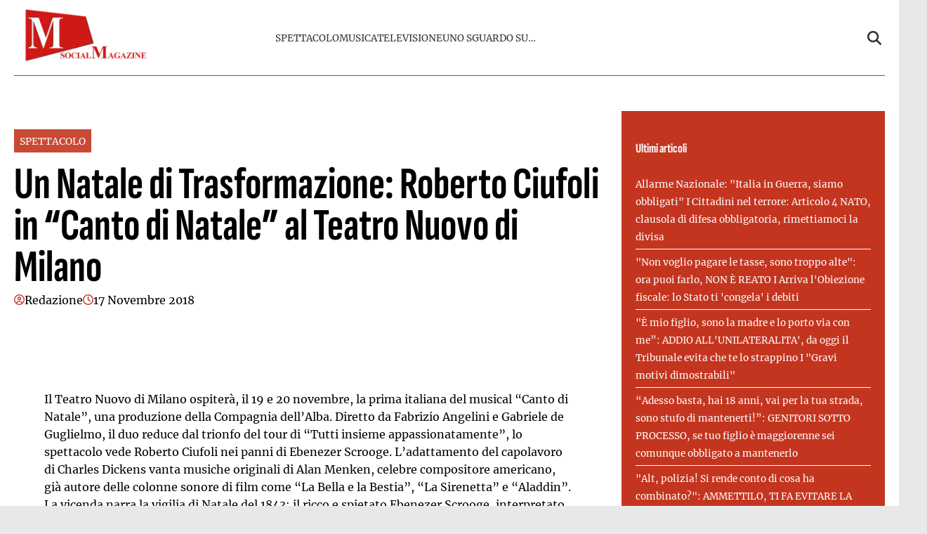

--- FILE ---
content_type: text/html; charset=UTF-8
request_url: https://emmepress.com/2018/11/17/a-christmas-carol-con-roberto-ciufoli-al-teatro-nuovo-di-milano-il-19-e-20-novembre/
body_size: 20764
content:
    <!doctype html>
<html lang="it-IT">

    <head><meta charset="UTF-8"><script>if(navigator.userAgent.match(/MSIE|Internet Explorer/i)||navigator.userAgent.match(/Trident\/7\..*?rv:11/i)){var href=document.location.href;if(!href.match(/[?&]nowprocket/)){if(href.indexOf("?")==-1){if(href.indexOf("#")==-1){document.location.href=href+"?nowprocket=1"}else{document.location.href=href.replace("#","?nowprocket=1#")}}else{if(href.indexOf("#")==-1){document.location.href=href+"&nowprocket=1"}else{document.location.href=href.replace("#","&nowprocket=1#")}}}}</script><script>(()=>{class RocketLazyLoadScripts{constructor(){this.v="2.0.3",this.userEvents=["keydown","keyup","mousedown","mouseup","mousemove","mouseover","mouseenter","mouseout","mouseleave","touchmove","touchstart","touchend","touchcancel","wheel","click","dblclick","input","visibilitychange"],this.attributeEvents=["onblur","onclick","oncontextmenu","ondblclick","onfocus","onmousedown","onmouseenter","onmouseleave","onmousemove","onmouseout","onmouseover","onmouseup","onmousewheel","onscroll","onsubmit"]}async t(){this.i(),this.o(),/iP(ad|hone)/.test(navigator.userAgent)&&this.h(),this.u(),this.l(this),this.m(),this.k(this),this.p(this),this._(),await Promise.all([this.R(),this.L()]),this.lastBreath=Date.now(),this.S(this),this.P(),this.D(),this.O(),this.M(),await this.C(this.delayedScripts.normal),await this.C(this.delayedScripts.defer),await this.C(this.delayedScripts.async),this.F("domReady"),await this.T(),await this.j(),await this.I(),this.F("windowLoad"),await this.A(),window.dispatchEvent(new Event("rocket-allScriptsLoaded")),this.everythingLoaded=!0,this.lastTouchEnd&&await new Promise((t=>setTimeout(t,500-Date.now()+this.lastTouchEnd))),this.H(),this.F("all"),this.U(),this.W()}i(){this.CSPIssue=sessionStorage.getItem("rocketCSPIssue"),document.addEventListener("securitypolicyviolation",(t=>{this.CSPIssue||"script-src-elem"!==t.violatedDirective||"data"!==t.blockedURI||(this.CSPIssue=!0,sessionStorage.setItem("rocketCSPIssue",!0))}),{isRocket:!0})}o(){window.addEventListener("pageshow",(t=>{this.persisted=t.persisted,this.realWindowLoadedFired=!0}),{isRocket:!0}),window.addEventListener("pagehide",(()=>{this.onFirstUserAction=null}),{isRocket:!0})}h(){let t;function e(e){t=e}window.addEventListener("touchstart",e,{isRocket:!0}),window.addEventListener("touchend",(function i(o){Math.abs(o.changedTouches[0].pageX-t.changedTouches[0].pageX)<10&&Math.abs(o.changedTouches[0].pageY-t.changedTouches[0].pageY)<10&&o.timeStamp-t.timeStamp<200&&(o.target.dispatchEvent(new PointerEvent("click",{target:o.target,bubbles:!0,cancelable:!0,detail:1})),event.preventDefault(),window.removeEventListener("touchstart",e,{isRocket:!0}),window.removeEventListener("touchend",i,{isRocket:!0}))}),{isRocket:!0})}q(t){this.userActionTriggered||("mousemove"!==t.type||this.firstMousemoveIgnored?"keyup"===t.type||"mouseover"===t.type||"mouseout"===t.type||(this.userActionTriggered=!0,this.onFirstUserAction&&this.onFirstUserAction()):this.firstMousemoveIgnored=!0),"click"===t.type&&t.preventDefault(),this.savedUserEvents.length>0&&(t.stopPropagation(),t.stopImmediatePropagation()),"touchstart"===this.lastEvent&&"touchend"===t.type&&(this.lastTouchEnd=Date.now()),"click"===t.type&&(this.lastTouchEnd=0),this.lastEvent=t.type,this.savedUserEvents.push(t)}u(){this.savedUserEvents=[],this.userEventHandler=this.q.bind(this),this.userEvents.forEach((t=>window.addEventListener(t,this.userEventHandler,{passive:!1,isRocket:!0})))}U(){this.userEvents.forEach((t=>window.removeEventListener(t,this.userEventHandler,{passive:!1,isRocket:!0}))),this.savedUserEvents.forEach((t=>{t.target.dispatchEvent(new window[t.constructor.name](t.type,t))}))}m(){this.eventsMutationObserver=new MutationObserver((t=>{const e="return false";for(const i of t){if("attributes"===i.type){const t=i.target.getAttribute(i.attributeName);t&&t!==e&&(i.target.setAttribute("data-rocket-"+i.attributeName,t),i.target["rocket"+i.attributeName]=new Function("event",t),i.target.setAttribute(i.attributeName,e))}"childList"===i.type&&i.addedNodes.forEach((t=>{if(t.nodeType===Node.ELEMENT_NODE)for(const i of t.attributes)this.attributeEvents.includes(i.name)&&i.value&&""!==i.value&&(t.setAttribute("data-rocket-"+i.name,i.value),t["rocket"+i.name]=new Function("event",i.value),t.setAttribute(i.name,e))}))}})),this.eventsMutationObserver.observe(document,{subtree:!0,childList:!0,attributeFilter:this.attributeEvents})}H(){this.eventsMutationObserver.disconnect(),this.attributeEvents.forEach((t=>{document.querySelectorAll("[data-rocket-"+t+"]").forEach((e=>{e.setAttribute(t,e.getAttribute("data-rocket-"+t)),e.removeAttribute("data-rocket-"+t)}))}))}k(t){Object.defineProperty(HTMLElement.prototype,"onclick",{get(){return this.rocketonclick||null},set(e){this.rocketonclick=e,this.setAttribute(t.everythingLoaded?"onclick":"data-rocket-onclick","this.rocketonclick(event)")}})}S(t){function e(e,i){let o=e[i];e[i]=null,Object.defineProperty(e,i,{get:()=>o,set(s){t.everythingLoaded?o=s:e["rocket"+i]=o=s}})}e(document,"onreadystatechange"),e(window,"onload"),e(window,"onpageshow");try{Object.defineProperty(document,"readyState",{get:()=>t.rocketReadyState,set(e){t.rocketReadyState=e},configurable:!0}),document.readyState="loading"}catch(t){console.log("WPRocket DJE readyState conflict, bypassing")}}l(t){this.originalAddEventListener=EventTarget.prototype.addEventListener,this.originalRemoveEventListener=EventTarget.prototype.removeEventListener,this.savedEventListeners=[],EventTarget.prototype.addEventListener=function(e,i,o){o&&o.isRocket||!t.B(e,this)&&!t.userEvents.includes(e)||t.B(e,this)&&!t.userActionTriggered||e.startsWith("rocket-")||t.everythingLoaded?t.originalAddEventListener.call(this,e,i,o):t.savedEventListeners.push({target:this,remove:!1,type:e,func:i,options:o})},EventTarget.prototype.removeEventListener=function(e,i,o){o&&o.isRocket||!t.B(e,this)&&!t.userEvents.includes(e)||t.B(e,this)&&!t.userActionTriggered||e.startsWith("rocket-")||t.everythingLoaded?t.originalRemoveEventListener.call(this,e,i,o):t.savedEventListeners.push({target:this,remove:!0,type:e,func:i,options:o})}}F(t){"all"===t&&(EventTarget.prototype.addEventListener=this.originalAddEventListener,EventTarget.prototype.removeEventListener=this.originalRemoveEventListener),this.savedEventListeners=this.savedEventListeners.filter((e=>{let i=e.type,o=e.target||window;return"domReady"===t&&"DOMContentLoaded"!==i&&"readystatechange"!==i||("windowLoad"===t&&"load"!==i&&"readystatechange"!==i&&"pageshow"!==i||(this.B(i,o)&&(i="rocket-"+i),e.remove?o.removeEventListener(i,e.func,e.options):o.addEventListener(i,e.func,e.options),!1))}))}p(t){let e;function i(e){return t.everythingLoaded?e:e.split(" ").map((t=>"load"===t||t.startsWith("load.")?"rocket-jquery-load":t)).join(" ")}function o(o){function s(e){const s=o.fn[e];o.fn[e]=o.fn.init.prototype[e]=function(){return this[0]===window&&t.userActionTriggered&&("string"==typeof arguments[0]||arguments[0]instanceof String?arguments[0]=i(arguments[0]):"object"==typeof arguments[0]&&Object.keys(arguments[0]).forEach((t=>{const e=arguments[0][t];delete arguments[0][t],arguments[0][i(t)]=e}))),s.apply(this,arguments),this}}if(o&&o.fn&&!t.allJQueries.includes(o)){const e={DOMContentLoaded:[],"rocket-DOMContentLoaded":[]};for(const t in e)document.addEventListener(t,(()=>{e[t].forEach((t=>t()))}),{isRocket:!0});o.fn.ready=o.fn.init.prototype.ready=function(i){function s(){parseInt(o.fn.jquery)>2?setTimeout((()=>i.bind(document)(o))):i.bind(document)(o)}return t.realDomReadyFired?!t.userActionTriggered||t.fauxDomReadyFired?s():e["rocket-DOMContentLoaded"].push(s):e.DOMContentLoaded.push(s),o([])},s("on"),s("one"),s("off"),t.allJQueries.push(o)}e=o}t.allJQueries=[],o(window.jQuery),Object.defineProperty(window,"jQuery",{get:()=>e,set(t){o(t)}})}P(){const t=new Map;document.write=document.writeln=function(e){const i=document.currentScript,o=document.createRange(),s=i.parentElement;let n=t.get(i);void 0===n&&(n=i.nextSibling,t.set(i,n));const c=document.createDocumentFragment();o.setStart(c,0),c.appendChild(o.createContextualFragment(e)),s.insertBefore(c,n)}}async R(){return new Promise((t=>{this.userActionTriggered?t():this.onFirstUserAction=t}))}async L(){return new Promise((t=>{document.addEventListener("DOMContentLoaded",(()=>{this.realDomReadyFired=!0,t()}),{isRocket:!0})}))}async I(){return this.realWindowLoadedFired?Promise.resolve():new Promise((t=>{window.addEventListener("load",t,{isRocket:!0})}))}M(){this.pendingScripts=[];this.scriptsMutationObserver=new MutationObserver((t=>{for(const e of t)e.addedNodes.forEach((t=>{"SCRIPT"!==t.tagName||t.noModule||t.isWPRocket||this.pendingScripts.push({script:t,promise:new Promise((e=>{const i=()=>{const i=this.pendingScripts.findIndex((e=>e.script===t));i>=0&&this.pendingScripts.splice(i,1),e()};t.addEventListener("load",i,{isRocket:!0}),t.addEventListener("error",i,{isRocket:!0}),setTimeout(i,1e3)}))})}))})),this.scriptsMutationObserver.observe(document,{childList:!0,subtree:!0})}async j(){await this.J(),this.pendingScripts.length?(await this.pendingScripts[0].promise,await this.j()):this.scriptsMutationObserver.disconnect()}D(){this.delayedScripts={normal:[],async:[],defer:[]},document.querySelectorAll("script[type$=rocketlazyloadscript]").forEach((t=>{t.hasAttribute("data-rocket-src")?t.hasAttribute("async")&&!1!==t.async?this.delayedScripts.async.push(t):t.hasAttribute("defer")&&!1!==t.defer||"module"===t.getAttribute("data-rocket-type")?this.delayedScripts.defer.push(t):this.delayedScripts.normal.push(t):this.delayedScripts.normal.push(t)}))}async _(){await this.L();let t=[];document.querySelectorAll("script[type$=rocketlazyloadscript][data-rocket-src]").forEach((e=>{let i=e.getAttribute("data-rocket-src");if(i&&!i.startsWith("data:")){i.startsWith("//")&&(i=location.protocol+i);try{const o=new URL(i).origin;o!==location.origin&&t.push({src:o,crossOrigin:e.crossOrigin||"module"===e.getAttribute("data-rocket-type")})}catch(t){}}})),t=[...new Map(t.map((t=>[JSON.stringify(t),t]))).values()],this.N(t,"preconnect")}async $(t){if(await this.G(),!0!==t.noModule||!("noModule"in HTMLScriptElement.prototype))return new Promise((e=>{let i;function o(){(i||t).setAttribute("data-rocket-status","executed"),e()}try{if(navigator.userAgent.includes("Firefox/")||""===navigator.vendor||this.CSPIssue)i=document.createElement("script"),[...t.attributes].forEach((t=>{let e=t.nodeName;"type"!==e&&("data-rocket-type"===e&&(e="type"),"data-rocket-src"===e&&(e="src"),i.setAttribute(e,t.nodeValue))})),t.text&&(i.text=t.text),t.nonce&&(i.nonce=t.nonce),i.hasAttribute("src")?(i.addEventListener("load",o,{isRocket:!0}),i.addEventListener("error",(()=>{i.setAttribute("data-rocket-status","failed-network"),e()}),{isRocket:!0}),setTimeout((()=>{i.isConnected||e()}),1)):(i.text=t.text,o()),i.isWPRocket=!0,t.parentNode.replaceChild(i,t);else{const i=t.getAttribute("data-rocket-type"),s=t.getAttribute("data-rocket-src");i?(t.type=i,t.removeAttribute("data-rocket-type")):t.removeAttribute("type"),t.addEventListener("load",o,{isRocket:!0}),t.addEventListener("error",(i=>{this.CSPIssue&&i.target.src.startsWith("data:")?(console.log("WPRocket: CSP fallback activated"),t.removeAttribute("src"),this.$(t).then(e)):(t.setAttribute("data-rocket-status","failed-network"),e())}),{isRocket:!0}),s?(t.fetchPriority="high",t.removeAttribute("data-rocket-src"),t.src=s):t.src="data:text/javascript;base64,"+window.btoa(unescape(encodeURIComponent(t.text)))}}catch(i){t.setAttribute("data-rocket-status","failed-transform"),e()}}));t.setAttribute("data-rocket-status","skipped")}async C(t){const e=t.shift();return e?(e.isConnected&&await this.$(e),this.C(t)):Promise.resolve()}O(){this.N([...this.delayedScripts.normal,...this.delayedScripts.defer,...this.delayedScripts.async],"preload")}N(t,e){this.trash=this.trash||[];let i=!0;var o=document.createDocumentFragment();t.forEach((t=>{const s=t.getAttribute&&t.getAttribute("data-rocket-src")||t.src;if(s&&!s.startsWith("data:")){const n=document.createElement("link");n.href=s,n.rel=e,"preconnect"!==e&&(n.as="script",n.fetchPriority=i?"high":"low"),t.getAttribute&&"module"===t.getAttribute("data-rocket-type")&&(n.crossOrigin=!0),t.crossOrigin&&(n.crossOrigin=t.crossOrigin),t.integrity&&(n.integrity=t.integrity),t.nonce&&(n.nonce=t.nonce),o.appendChild(n),this.trash.push(n),i=!1}})),document.head.appendChild(o)}W(){this.trash.forEach((t=>t.remove()))}async T(){try{document.readyState="interactive"}catch(t){}this.fauxDomReadyFired=!0;try{await this.G(),document.dispatchEvent(new Event("rocket-readystatechange")),await this.G(),document.rocketonreadystatechange&&document.rocketonreadystatechange(),await this.G(),document.dispatchEvent(new Event("rocket-DOMContentLoaded")),await this.G(),window.dispatchEvent(new Event("rocket-DOMContentLoaded"))}catch(t){console.error(t)}}async A(){try{document.readyState="complete"}catch(t){}try{await this.G(),document.dispatchEvent(new Event("rocket-readystatechange")),await this.G(),document.rocketonreadystatechange&&document.rocketonreadystatechange(),await this.G(),window.dispatchEvent(new Event("rocket-load")),await this.G(),window.rocketonload&&window.rocketonload(),await this.G(),this.allJQueries.forEach((t=>t(window).trigger("rocket-jquery-load"))),await this.G();const t=new Event("rocket-pageshow");t.persisted=this.persisted,window.dispatchEvent(t),await this.G(),window.rocketonpageshow&&window.rocketonpageshow({persisted:this.persisted})}catch(t){console.error(t)}}async G(){Date.now()-this.lastBreath>45&&(await this.J(),this.lastBreath=Date.now())}async J(){return document.hidden?new Promise((t=>setTimeout(t))):new Promise((t=>requestAnimationFrame(t)))}B(t,e){return e===document&&"readystatechange"===t||(e===document&&"DOMContentLoaded"===t||(e===window&&"DOMContentLoaded"===t||(e===window&&"load"===t||e===window&&"pageshow"===t)))}static run(){(new RocketLazyLoadScripts).t()}}RocketLazyLoadScripts.run()})();</script>
        
        <meta name="viewport" content="width=device-width, initial-scale=1">

        <meta name="google-site-verification" content="sajaWuVat4kDKbFpU6_tVdTEA_jBrrVQ5hYmISiH6bw" /><meta name="google-adsense-account" content="ca-pub-2121737085751619" />
        <link rel="profile" href="http://gmpg.org/xfn/11">

                <link rel="preconnect" href="https://www.googletagmanager.com" crossorigin>
        
        <link rel="preconnect" href="https://pagead2.googlesyndication.com" crossorigin>
        <link rel="dns-prefetch" href="https://europe-west6-realtime-magellano.cloudfunctions.net">

        <link rel="preload" href="https://emmepress.com/wp-content/themes/victoria/assets/fonts/SofiaSansExtraCondensed-Bold.ttf" as="font" type="font/ttf" crossorigin><link rel="preload" href="https://emmepress.com/wp-content/themes/victoria/assets/fonts/Merriweather-Regular.ttf" as="font" type="font/ttf" crossorigin>
                                <link rel="preload" href="https://emmepress.com/wp-content/uploads/2025/08/a-christmas-carol-con-roberto-ciufoli-al-teatro-nuovo-di-milano-il-19-e-20-novembre-768x514.jpg" as="image"
                  imagesrcset="https://emmepress.com/wp-content/uploads/2025/08/a-christmas-carol-con-roberto-ciufoli-al-teatro-nuovo-di-milano-il-19-e-20-novembre-1024x685.jpg 1024w, https://emmepress.com/wp-content/uploads/2025/08/a-christmas-carol-con-roberto-ciufoli-al-teatro-nuovo-di-milano-il-19-e-20-novembre-300x201.jpg 300w, https://emmepress.com/wp-content/uploads/2025/08/a-christmas-carol-con-roberto-ciufoli-al-teatro-nuovo-di-milano-il-19-e-20-novembre-768x514.jpg 768w, https://emmepress.com/wp-content/uploads/2025/08/a-christmas-carol-con-roberto-ciufoli-al-teatro-nuovo-di-milano-il-19-e-20-novembre.jpg 1200w"
                  imagesizes="(max-width: 768px) 300px, 728px"
                  fetchpriority="high">
                            
        <style>
                        @font-face {
                font-family: 'Sofia Sans';
                src: url('https://emmepress.com/wp-content/themes/victoria/assets/fonts/SofiaSansExtraCondensed-Bold.ttf') format('truetype');
                font-weight: normal;
                font-style: normal;
                font-display: swap;
            }
                        @font-face {
                font-family: 'Merriweather';
                src: url('https://emmepress.com/wp-content/themes/victoria/assets/fonts/Merriweather-Regular.ttf') format('truetype');
                font-weight: normal;
                font-style: normal;
                font-display: swap;
            }
                        @media (min-width: 768px) {
                .single header.entry-header h1.entry-title {
                    font-size: 4rem;
                    line-height: .925;
                }

                body.home .sec-stile-1 .section-block-middle .sec-1-middle .post-item:first-child h2 {
                    font-size: 4rem;
                    line-height: .925 !important;
                }

                body.home .sec-stile-1 .section-block-left .sec-1-left .post-item:first-child h2,
                body.home .sec-stile-2 .section-left .post-item:first-child h2 {
                    font-size: 2.5rem;
                    line-height: .925 !important;
                }

                body.home .section .post-item h2 {
                    font-size: 1.45rem;
                    line-height: .925 !important;
                }

                body.home .sec-stile-1 .section-block-middle .sec-1-middle .post-item h2 {
                    font-size: 2.5rem;
                    line-height: 1.05 !important;
                }
            }
            
            :root {
                            --primary-color: #c4351f;
                            --secondary-color: #ffffff;
                            --header-bg-color: #ffffff;
                            --header-text-color: #333333;
                            --footer-bg-color: #ffffff;
                            --footer-text-color: #000000;
                            --title-font: 'Sofia Sans';
                            --body-font: 'Merriweather';
                        }

            .vic-post-thumbnail-wrapper {
                aspect-ratio: 3/2;
                max-width: 1024px;
                margin: 0 auto;
            }

            .vic-post-thumbnail-wrapper picture,
            .vic-post-thumbnail-wrapper img {
                width: 100%;
                height: auto;
                display: block;
            }

            @media (max-width: 768px) {
                .vic-post-thumbnail-wrapper {
                    max-width: 100%;
                }
            }
        </style>

        
        <meta name='robots' content='index, follow, max-image-preview:large, max-snippet:-1, max-video-preview:-1' />
	<style>img:is([sizes="auto" i], [sizes^="auto," i]) { contain-intrinsic-size: 3000px 1500px }</style>
	<style id="critical-css">html{font-family:inherit}
body{margin:0;background-color:#e8e8e8;line-height:1.6;padding-top:0!important;}
h1,h2,h3,h4,h5,h6{font-family:var(--title-font),serif;font-weight:400;color:#000}
a{text-decoration:none}
body .container{width:100%;max-width:unset}
body .row{margin-left:0;margin-right:0}
body #page{margin:auto;background-color:white}

.screen-reader-text,.skip-link,.assistive-text,.sr-only,.visually-hidden,.menu-toggle,.menu-label,.nav-label{position:absolute!important;width:1px!important;height:1px!important;padding:0!important;margin:-1px!important;overflow:hidden!important;clip:rect(0,0,0,0)!important;white-space:nowrap!important;border:0!important}
.skip-link:focus{clip:auto!important;height:auto!important;width:auto!important;display:block;font-size:1em;font-weight:700;line-height:normal;padding:15px 23px 14px;z-index:100000;position:absolute;top:0;left:0;background:#f1f1f1;color:#21759b;text-decoration:none}

nav .menu-name,nav .nav-title,.navigation-title,.menu-description{display:none!important}

.tts-button,.text-to-speech,.speech-controls,.tts-controls,[class*="text-speech"],[class*="tts-"]{display:none!important}

.site-branding img{max-height:50px;width:auto;padding-left:10px}
header#masthead{margin-bottom:0}
.masthead-banner{padding:0;min-height:80px;display:flex;flex-direction:row;align-items:center}
.masthead-banner .row{display:flex;width:100%;justify-content:space-between}
.main-navigation{background-color:transparent;width:100%;display:flex;align-items:center}
.main-navigation .toggle-menu{display:none}
.vic-search-form{visibility:hidden;opacity:0}
@media(max-width:991px){.main-navigation .toggle-menu{display:block}.main-navigation .menu ul{display:none}}

#content{display:block;min-height:100vh;contain-intrinsic-size:auto 2000px}
.content-area{width:100%}
.entry-header{contain:layout}

.vic-post-thumbnail-wrapper{max-width:1024px;margin:0 auto;background:#f0f0f0;contain:layout size}
.vic-post-thumbnail-wrapper img{width:100%;height:auto;display:block;contain:size}

.section{display:block;margin:0 auto}

@media only screen and (max-width: 1023px) {
.single .entry-content{padding-top:0!important;}
.header-layout-1 .masthead-banner .row{display:flex;flex-direction:row;justify-content:space-between;}
}
</style>

	<!-- This site is optimized with the Yoast SEO plugin v25.6 - https://yoast.com/wordpress/plugins/seo/ -->
	<title>Un Natale di Trasformazione: Roberto Ciufoli in &quot;Canto di Natale&quot; al Teatro Nuovo di Milano - M SOCIAL MAGAZINE</title>
	<link rel="canonical" href="https://emmepress.com/2018/11/17/a-christmas-carol-con-roberto-ciufoli-al-teatro-nuovo-di-milano-il-19-e-20-novembre/" />
	<meta property="og:locale" content="it_IT" />
	<meta property="og:type" content="article" />
	<meta property="og:title" content="Un Natale di Trasformazione: Roberto Ciufoli in &quot;Canto di Natale&quot; al Teatro Nuovo di Milano - M SOCIAL MAGAZINE" />
	<meta property="og:description" content="Il Teatro Nuovo di Milano ospiterà, il 19 e 20 novembre, la prima italiana del musical &#8220;Canto di Natale&#8221;, una produzione della Compagnia dell&#8217;Alba. Diretto da Fabrizio Angelini e Gabriele de Guglielmo, il duo reduce dal trionfo del tour di &#8220;Tutti insieme appassionatamente&#8221;, lo spettacolo vede Roberto Ciufoli nei panni di Ebenezer Scrooge. L&#8217;adattamento del [&hellip;]" />
	<meta property="og:url" content="https://emmepress.com/2018/11/17/a-christmas-carol-con-roberto-ciufoli-al-teatro-nuovo-di-milano-il-19-e-20-novembre/" />
	<meta property="og:site_name" content="M SOCIAL MAGAZINE" />
	<meta property="article:published_time" content="2018-11-16T23:00:00+00:00" />
	<meta property="article:modified_time" content="2025-08-12T08:43:09+00:00" />
	<meta property="og:image" content="https://emmepress.com/wp-content/uploads/2025/08/a-christmas-carol-con-roberto-ciufoli-al-teatro-nuovo-di-milano-il-19-e-20-novembre.jpg" />
	<meta property="og:image:width" content="1200" />
	<meta property="og:image:height" content="803" />
	<meta property="og:image:type" content="image/jpeg" />
	<meta name="author" content="Redazione" />
	<meta name="twitter:card" content="summary_large_image" />
	<meta name="twitter:label1" content="Scritto da" />
	<meta name="twitter:data1" content="Redazione" />
	<meta name="twitter:label2" content="Tempo di lettura stimato" />
	<meta name="twitter:data2" content="1 minuto" />
	<script type="application/ld+json" class="yoast-schema-graph">{"@context":"https://schema.org","@graph":[{"@type":"Article","@id":"https://emmepress.com/2018/11/17/a-christmas-carol-con-roberto-ciufoli-al-teatro-nuovo-di-milano-il-19-e-20-novembre/#article","isPartOf":{"@id":"https://emmepress.com/2018/11/17/a-christmas-carol-con-roberto-ciufoli-al-teatro-nuovo-di-milano-il-19-e-20-novembre/"},"author":{"name":"Redazione","@id":"https://emmepress.com/#/schema/person/5094a4c5fd7854078e05088f425a3e65"},"headline":"Un Natale di Trasformazione: Roberto Ciufoli in &#8220;Canto di Natale&#8221; al Teatro Nuovo di Milano","datePublished":"2018-11-16T23:00:00+00:00","dateModified":"2025-08-12T08:43:09+00:00","mainEntityOfPage":{"@id":"https://emmepress.com/2018/11/17/a-christmas-carol-con-roberto-ciufoli-al-teatro-nuovo-di-milano-il-19-e-20-novembre/"},"wordCount":251,"publisher":{"@id":"https://emmepress.com/#organization"},"image":{"@id":"https://emmepress.com/2018/11/17/a-christmas-carol-con-roberto-ciufoli-al-teatro-nuovo-di-milano-il-19-e-20-novembre/#primaryimage"},"thumbnailUrl":"https://emmepress.com/wp-content/uploads/2025/08/a-christmas-carol-con-roberto-ciufoli-al-teatro-nuovo-di-milano-il-19-e-20-novembre.jpg","articleSection":["SPETTACOLO"],"inLanguage":"it-IT"},{"@type":"WebPage","@id":"https://emmepress.com/2018/11/17/a-christmas-carol-con-roberto-ciufoli-al-teatro-nuovo-di-milano-il-19-e-20-novembre/","url":"https://emmepress.com/2018/11/17/a-christmas-carol-con-roberto-ciufoli-al-teatro-nuovo-di-milano-il-19-e-20-novembre/","name":"Un Natale di Trasformazione: Roberto Ciufoli in \"Canto di Natale\" al Teatro Nuovo di Milano - M SOCIAL MAGAZINE","isPartOf":{"@id":"https://emmepress.com/#website"},"primaryImageOfPage":{"@id":"https://emmepress.com/2018/11/17/a-christmas-carol-con-roberto-ciufoli-al-teatro-nuovo-di-milano-il-19-e-20-novembre/#primaryimage"},"image":{"@id":"https://emmepress.com/2018/11/17/a-christmas-carol-con-roberto-ciufoli-al-teatro-nuovo-di-milano-il-19-e-20-novembre/#primaryimage"},"thumbnailUrl":"https://emmepress.com/wp-content/uploads/2025/08/a-christmas-carol-con-roberto-ciufoli-al-teatro-nuovo-di-milano-il-19-e-20-novembre.jpg","datePublished":"2018-11-16T23:00:00+00:00","dateModified":"2025-08-12T08:43:09+00:00","breadcrumb":{"@id":"https://emmepress.com/2018/11/17/a-christmas-carol-con-roberto-ciufoli-al-teatro-nuovo-di-milano-il-19-e-20-novembre/#breadcrumb"},"inLanguage":"it-IT","potentialAction":[{"@type":"ReadAction","target":["https://emmepress.com/2018/11/17/a-christmas-carol-con-roberto-ciufoli-al-teatro-nuovo-di-milano-il-19-e-20-novembre/"]}]},{"@type":"ImageObject","inLanguage":"it-IT","@id":"https://emmepress.com/2018/11/17/a-christmas-carol-con-roberto-ciufoli-al-teatro-nuovo-di-milano-il-19-e-20-novembre/#primaryimage","url":"https://emmepress.com/wp-content/uploads/2025/08/a-christmas-carol-con-roberto-ciufoli-al-teatro-nuovo-di-milano-il-19-e-20-novembre.jpg","contentUrl":"https://emmepress.com/wp-content/uploads/2025/08/a-christmas-carol-con-roberto-ciufoli-al-teatro-nuovo-di-milano-il-19-e-20-novembre.jpg","width":1200,"height":803},{"@type":"BreadcrumbList","@id":"https://emmepress.com/2018/11/17/a-christmas-carol-con-roberto-ciufoli-al-teatro-nuovo-di-milano-il-19-e-20-novembre/#breadcrumb","itemListElement":[{"@type":"ListItem","position":1,"name":"Home","item":"https://emmepress.com/"},{"@type":"ListItem","position":2,"name":"Un Natale di Trasformazione: Roberto Ciufoli in &#8220;Canto di Natale&#8221; al Teatro Nuovo di Milano"}]},{"@type":"WebSite","@id":"https://emmepress.com/#website","url":"https://emmepress.com/","name":"M SOCIAL MAGAZINE","description":"Il sito Ufficiale di M SOCIAL MAGAZINE - Musica, Spettacolo, TV, Social e Attualità","publisher":{"@id":"https://emmepress.com/#organization"},"potentialAction":[{"@type":"SearchAction","target":{"@type":"EntryPoint","urlTemplate":"https://emmepress.com/?s={search_term_string}"},"query-input":{"@type":"PropertyValueSpecification","valueRequired":true,"valueName":"search_term_string"}}],"inLanguage":"it-IT"},{"@type":"Organization","@id":"https://emmepress.com/#organization","name":"M SOCIAL MAGAZINE","url":"https://emmepress.com/","logo":{"@type":"ImageObject","inLanguage":"it-IT","@id":"https://emmepress.com/#/schema/logo/image/","url":"https://emmepress.com/wp-content/uploads/2025/08/emmepress.png","contentUrl":"https://emmepress.com/wp-content/uploads/2025/08/emmepress.png","width":200,"height":87,"caption":"M SOCIAL MAGAZINE"},"image":{"@id":"https://emmepress.com/#/schema/logo/image/"}},{"@type":"Person","@id":"https://emmepress.com/#/schema/person/5094a4c5fd7854078e05088f425a3e65","name":"Redazione","image":{"@type":"ImageObject","inLanguage":"it-IT","@id":"https://emmepress.com/#/schema/person/image/","url":"https://secure.gravatar.com/avatar/70188c29c3c9990885b121a3955f4f9bf243ea20bd8747f51b3f99f4b4bf4fd6?s=96&d=mm&r=g","contentUrl":"https://secure.gravatar.com/avatar/70188c29c3c9990885b121a3955f4f9bf243ea20bd8747f51b3f99f4b4bf4fd6?s=96&d=mm&r=g","caption":"Redazione"},"url":"https://emmepress.com/author/redazione/"}]}</script>
	<!-- / Yoast SEO plugin. -->


<link rel="alternate" type="application/rss+xml" title="M SOCIAL MAGAZINE &raquo; Feed" href="https://emmepress.com/feed/" />
<link rel="alternate" type="application/rss+xml" title="M SOCIAL MAGAZINE &raquo; Feed dei commenti" href="https://emmepress.com/comments/feed/" />
<link rel="alternate" type="application/rss+xml" title="M SOCIAL MAGAZINE &raquo; Un Natale di Trasformazione: Roberto Ciufoli in &#8220;Canto di Natale&#8221; al Teatro Nuovo di Milano Feed dei commenti" href="https://emmepress.com/2018/11/17/a-christmas-carol-con-roberto-ciufoli-al-teatro-nuovo-di-milano-il-19-e-20-novembre/feed/" />
<style id='wp-emoji-styles-inline-css' type='text/css'>

	img.wp-smiley, img.emoji {
		display: inline !important;
		border: none !important;
		box-shadow: none !important;
		height: 1em !important;
		width: 1em !important;
		margin: 0 0.07em !important;
		vertical-align: -0.1em !important;
		background: none !important;
		padding: 0 !important;
	}
</style>
<style id='classic-theme-styles-inline-css' type='text/css'>
/*! This file is auto-generated */
.wp-block-button__link{color:#fff;background-color:#32373c;border-radius:9999px;box-shadow:none;text-decoration:none;padding:calc(.667em + 2px) calc(1.333em + 2px);font-size:1.125em}.wp-block-file__button{background:#32373c;color:#fff;text-decoration:none}
</style>
<link data-minify="1" rel="preload" as="style" href="https://emmepress.com/wp-content/cache/min/1/wp-content/themes/victoria/inc/styles/victoria-main.css?ver=1764259885" id="victoria-main-css" onload="this.onload=null;this.rel='stylesheet'">
<noscript><link data-minify="1" rel="stylesheet" href="https://emmepress.com/wp-content/cache/min/1/wp-content/themes/victoria/inc/styles/victoria-main.css?ver=1764259885"></noscript><script type="rocketlazyloadscript" data-rocket-type="text/javascript" data-rocket-src="https://emmepress.com/wp-includes/js/jquery/jquery.min.js?ver=3.7.1" id="jquery-core-js" data-rocket-defer defer></script>
<script type="rocketlazyloadscript" data-rocket-type="text/javascript" data-rocket-src="https://emmepress.com/wp-includes/js/jquery/jquery-migrate.min.js?ver=3.4.1" id="jquery-migrate-js" data-rocket-defer defer></script>
<script type="text/javascript" id="magellano_browserpush-js-extra">
/* <![CDATA[ */
var magellano_browserpush_vars = {"siteurl":"http:\/\/emmepress.com","api_uri":"https:\/\/infinitypush.magellanotech.it","theme":"Victoria","sitename":"emmepress.com","is_post":"1"};
/* ]]> */
</script>
<script type="rocketlazyloadscript" data-minify="1" data-rocket-type="text/javascript" data-rocket-src="https://emmepress.com/wp-content/cache/min/1/wp-content/plugins/magellano-mt/includes/modules/magellano_browserpush/js/magellano_browserpush.js?ver=1764259885" id="magellano_browserpush-js" data-rocket-defer defer></script>
<script type="rocketlazyloadscript" data-minify="1" data-rocket-type="text/javascript" data-rocket-src="https://emmepress.com/wp-content/cache/min/1/wp-content/plugins/magellano-mt/public/js/magellano-mt-public.js?ver=1764259885" id="magellano-mt-js" data-rocket-defer defer></script>
<link rel="https://api.w.org/" href="https://emmepress.com/wp-json/" /><link rel="alternate" title="JSON" type="application/json" href="https://emmepress.com/wp-json/wp/v2/posts/1836" /><link rel="EditURI" type="application/rsd+xml" title="RSD" href="https://emmepress.com/xmlrpc.php?rsd" />
<meta name="generator" content="WordPress 6.8.2" />
<link rel='shortlink' href='https://emmepress.com/?p=1836' />
<link rel="alternate" title="oEmbed (JSON)" type="application/json+oembed" href="https://emmepress.com/wp-json/oembed/1.0/embed?url=https%3A%2F%2Femmepress.com%2F2018%2F11%2F17%2Fa-christmas-carol-con-roberto-ciufoli-al-teatro-nuovo-di-milano-il-19-e-20-novembre%2F" />
<link rel="alternate" title="oEmbed (XML)" type="text/xml+oembed" href="https://emmepress.com/wp-json/oembed/1.0/embed?url=https%3A%2F%2Femmepress.com%2F2018%2F11%2F17%2Fa-christmas-carol-con-roberto-ciufoli-al-teatro-nuovo-di-milano-il-19-e-20-novembre%2F&#038;format=xml" />
<script type="rocketlazyloadscript">var magellanoWebPushData = {"site":"emmepress.com","vapid_key":"BLb9VfO0-d-JJkHpm_MTZgEpofdnuwWyHlB42O04eGt5a20_KBs5TjqKenq7N2CISTueJxkHtXNocrKUXVWdJpg","magellano_webpush_api":"https:\/\/infinitypush.magellanotech.it\/api\/push"}</script><script type="rocketlazyloadscript" data-minify="1" data-rocket-src="https://emmepress.com/wp-content/cache/min/1/wp-content/plugins/magellano-mt/includes/modules/magellano_webpush/js/magellano_webpush.js?ver=1764259885" data-rocket-defer defer></script>    <style id="victoria-dynamic-css">
        :root {
                    --primary-color: #c4351f;
                    --secondary-color: #ffffff;
                    --header-bg-color: #ffffff;
                    --header-text-color: #333333;
                    --footer-bg-color: #ffffff;
                    --footer-text-color: #000000;
                    --title-font: 'Sofia Sans';
                    --body-font: 'Merriweather';
                }

        
        
        
        /* === STILI ARTICOLI === */

        
        
        
        /* === RESPONSIVE - MOBILE === */
        @media (max-width: 768px) {
        
                }

    </style>
    <link rel="icon" href="https://emmepress.com/wp-content/uploads/2025/08/emmepress-favico.png" sizes="32x32" />
<link rel="icon" href="https://emmepress.com/wp-content/uploads/2025/08/emmepress-favico.png" sizes="192x192" />
<link rel="apple-touch-icon" href="https://emmepress.com/wp-content/uploads/2025/08/emmepress-favico.png" />
<meta name="msapplication-TileImage" content="https://emmepress.com/wp-content/uploads/2025/08/emmepress-favico.png" />
		<style type="text/css" id="wp-custom-css">
			#masthead .container .row {
	border-bottom: 1px solid #c4351f;
	padding: 10px 0;
}

#masthead .site-branding img {
	max-height: 80px;
}

#scroll-up svg path {
	fill: #c4351f;
}

.site-footer .magellano-branding img {
	max-width: 100%;
}		</style>
		<noscript><style id="rocket-lazyload-nojs-css">.rll-youtube-player, [data-lazy-src]{display:none !important;}</style></noscript>
    <style id="wpr-lazyload-bg-container"></style><style id="wpr-lazyload-bg-exclusion"></style>
<noscript>
<style id="wpr-lazyload-bg-nostyle"></style>
</noscript>
<script type="application/javascript">const rocket_pairs = []; const rocket_excluded_pairs = [];</script><meta name="generator" content="WP Rocket 3.18.3" data-wpr-features="wpr_lazyload_css_bg_img wpr_delay_js wpr_defer_js wpr_minify_js wpr_lazyload_images wpr_lazyload_iframes wpr_image_dimensions wpr_minify_css wpr_preload_links wpr_desktop" /></head>

<body class="wp-singular post-template-default single single-post postid-1836 single-format-standard wp-custom-logo wp-embed-responsive wp-theme-victoria">

    <div data-rocket-location-hash="cb4d9554ce9c91c6a8bd2386c9241107" id="videoplayer-sticky" class="text-center"></div>
    <div data-rocket-location-hash="2d958ef039c16426f4dcabc8a3fe30b7" class="adk-slot interstitial">
        <div data-rocket-location-hash="24e8cc63c5dbad8d802b05f893626364" id="adk_interstitial0"></div>
        <div data-rocket-location-hash="32e63910f6043b76e741586f338f5863" id="adk_interstitial"></div>
    </div>


<div data-rocket-location-hash="7fb7a6d3d25e7151bb9b7fdd6e60fb24" id="page" class="site">
    <a class="skip-link screen-reader-text" href="#content">Skip to content</a>



<div data-rocket-location-hash="57d197b898ce964c6af367c38aa5718f" class="header-layout-1">
    <header data-rocket-location-hash="d63100ba1556fcc51fe27e9de42c0747" id="masthead" class="site-header victoria-header">
                
        
        <div class="masthead-banner " data-background="" >
            <div class="container">
                <div class="row">
                <div class="col-md-4">
                    <div class="site-branding">
                        <a href="https://emmepress.com/" class="custom-logo-link" rel="home"><img width="200" height="87" src="data:image/svg+xml,%3Csvg%20xmlns='http://www.w3.org/2000/svg'%20viewBox='0%200%20200%2087'%3E%3C/svg%3E" class="custom-logo" alt="M SOCIAL MAGAZINE" decoding="async" data-lazy-src="https://emmepress.com/wp-content/uploads/2025/08/emmepress.png" /><noscript><img width="200" height="87" src="https://emmepress.com/wp-content/uploads/2025/08/emmepress.png" class="custom-logo" alt="M SOCIAL MAGAZINE" decoding="async" /></noscript></a>                    </div>
                </div>
                    <div class="col-md-8">
                        <nav id="site-navigation" class="main-navigation vic-main-nav">
                
                            <div class="stretch-col">
                                <div class="navigation-container">

                                    <div class="main-navigation-container-items-wrapper">

                                        <span class="toggle-menu" aria-controls="primary-menu" aria-expanded="false">
                                            <a href="javascript:void(0)" class="aft-void-menu">
                                                <span class="screen-reader-text">Menu Principale</span>
                                                <i class="ham"></i>
                                            </a>
                                        </span>
                                        
                                        <div class="menu main-menu"><ul id="primary-menu" class="menu"><li id="menu-item-8854" class="menu-item menu-item-type-taxonomy menu-item-object-category current-post-ancestor current-menu-parent current-post-parent menu-item-8854"><a href="https://emmepress.com/category/spettacolo/">SPETTACOLO</a></li>
<li id="menu-item-8853" class="menu-item menu-item-type-taxonomy menu-item-object-category menu-item-8853"><a href="https://emmepress.com/category/musica/">MUSICA</a></li>
<li id="menu-item-8852" class="menu-item menu-item-type-taxonomy menu-item-object-category menu-item-8852"><a href="https://emmepress.com/category/televisione/">TELEVISIONE</a></li>
<li id="menu-item-8859" class="menu-item menu-item-type-taxonomy menu-item-object-category menu-item-8859"><a href="https://emmepress.com/category/uno-sguardo-su/">UNO SGUARDO SU&#8230;</a></li>
</ul></div>                                    </div>
                                    <div class="cart-search">

                                        <div class="vic-search-wrap">
                                            <div class="search-overlay">
                                                <a href="#" title="Search" class="search-icon">
                                                <svg xmlns="http://www.w3.org/2000/svg" viewBox="0 0 512 512" style="height: 20px; width: 20px;"><path d="M416 208c0 45.9-14.9 88.3-40 122.7L502.6 457.4c12.5 12.5 12.5 32.8 0 45.3s-32.8 12.5-45.3 0L330.7 376c-34.4 25.2-76.8 40-122.7 40C93.1 416 0 322.9 0 208S93.1 0 208 0S416 93.1 416 208zM208 352a144 144 0 1 0 0-288 144 144 0 1 0 0 288z"/></svg>
                                                </a>
                                                <div class="vic-search-form">
                                                    <form role="search" method="get" class="search-form" action="https://emmepress.com/">
				<label>
					<span class="screen-reader-text">Ricerca per:</span>
					<input type="search" class="search-field" placeholder="Cerca &hellip;" value="" name="s" />
				</label>
				<input type="submit" class="search-submit" value="Cerca" />
			</form>                                                </div>
                                            </div>
                                        </div>
                                    </div>

                                </div>
                            </div>

                        </nav>
                    </div>
                </div>
            </div>
        </div>
        
    </header>
</div>
    <div data-rocket-location-hash="80f66f928d4bdafffaee3f6d6e68ba25" id="content" class="container">
        <div data-rocket-location-hash="9816ceeb0657153c7b4db95941a1adbb" class="section-block-upper row">
                <div id="primary" class="content-area">
                    <main id="main" class="site-main">

                                                    <article id="post-1836" class="vic-single-article post-1836 post type-post status-publish format-standard has-post-thumbnail hentry category-spettacolo">
                                <div class="entry-content-wrap">
                                    <header class="entry-header">
    <div class="header-details-wrapper">
        <div class="entry-header-details">
                            <div class="figure-categories figure-categories-bg">
                                        <ul class="cat-links"><li class="meta-category">
                            <a class="victoria-categories category-color-1" href="https://emmepress.com/category/spettacolo/" alt="Vedi tutto in SPETTACOLO"> 
                                SPETTACOLO
                            </a>
                    </li></ul>                </div>
                        <h1 class="entry-title">Un Natale di Trasformazione: Roberto Ciufoli in &#8220;Canto di Natale&#8221; al Teatro Nuovo di Milano</h1>                                <span class="author-links">

                    <span class="item-metadata posts-author">
                <svg xmlns="http://www.w3.org/2000/svg" viewBox="0 0 512 512"><path d="M406.5 399.6C387.4 352.9 341.5 320 288 320l-64 0c-53.5 0-99.4 32.9-118.5 79.6C69.9 362.2 48 311.7 48 256C48 141.1 141.1 48 256 48s208 93.1 208 208c0 55.7-21.9 106.2-57.5 143.6zm-40.1 32.7C334.4 452.4 296.6 464 256 464s-78.4-11.6-110.5-31.7c7.3-36.7 39.7-64.3 78.5-64.3l64 0c38.8 0 71.2 27.6 78.5 64.3zM256 512A256 256 0 1 0 256 0a256 256 0 1 0 0 512zm0-272a40 40 0 1 1 0-80 40 40 0 1 1 0 80zm-88-40a88 88 0 1 0 176 0 88 88 0 1 0 -176 0z"/></svg>
                        <a href="https://emmepress.com/author/redazione/">
            Redazione        </a>
                    </span>
        
                    <span class="item-metadata posts-date">
                <svg xmlns="http://www.w3.org/2000/svg" viewBox="0 0 512 512"><path d="M464 256A208 208 0 1 1 48 256a208 208 0 1 1 416 0zM0 256a256 256 0 1 0 512 0A256 256 0 1 0 0 256zM232 120l0 136c0 8 4 15.5 10.7 20l96 64c11 7.4 25.9 4.4 33.3-6.7s4.4-25.9-6.7-33.3L280 243.2 280 120c0-13.3-10.7-24-24-24s-24 10.7-24 24z"/></svg>
                <a href="https://emmepress.com/2018/11/">
                    17 Novembre 2018                </a>
            </span>
        
            </span>
                                        </div>
    </div>
        <div class="vic-post-thumbnail-wrapper" style="aspect-ratio: 1.4941634241245;">
            <img
                src="https://emmepress.com/wp-content/uploads/2025/08/a-christmas-carol-con-roberto-ciufoli-al-teatro-nuovo-di-milano-il-19-e-20-novembre-768x514.jpg"
                alt="Un Natale di Trasformazione: Roberto Ciufoli in &#8220;Canto di Natale&#8221; al Teatro Nuovo di Milano"
                width="768"
                height="514"
                style="aspect-ratio: 1.4941634241245;"
                class="attachment-large size-medium_large wp-post-image skip-lazy no-lazy"
                decoding="async"
                fetchpriority="high"
                loading="eager"
                data-no-lazy="1"
                srcset="https://emmepress.com/wp-content/uploads/2025/08/a-christmas-carol-con-roberto-ciufoli-al-teatro-nuovo-di-milano-il-19-e-20-novembre-1024x685.jpg 1024w, https://emmepress.com/wp-content/uploads/2025/08/a-christmas-carol-con-roberto-ciufoli-al-teatro-nuovo-di-milano-il-19-e-20-novembre-300x201.jpg 300w, https://emmepress.com/wp-content/uploads/2025/08/a-christmas-carol-con-roberto-ciufoli-al-teatro-nuovo-di-milano-il-19-e-20-novembre-768x514.jpg 768w, https://emmepress.com/wp-content/uploads/2025/08/a-christmas-carol-con-roberto-ciufoli-al-teatro-nuovo-di-milano-il-19-e-20-novembre.jpg 1200w"
                sizes="(max-width: 768px) 300px, 728px"
            >
    </div>
                    </header>                                    

    <div class="entry-content">
        <p>Il Teatro Nuovo di Milano ospiterà, il 19 e 20 novembre,  la prima italiana del musical &#8220;Canto di Natale&#8221;, una produzione della Compagnia dell&#8217;Alba.  Diretto da Fabrizio Angelini e Gabriele de Guglielmo, il duo reduce dal trionfo del tour di &#8220;Tutti insieme appassionatamente&#8221;, lo spettacolo vede Roberto Ciufoli nei panni di Ebenezer Scrooge.  L&#8217;adattamento del capolavoro di Charles Dickens vanta musiche originali di Alan Menken, celebre compositore americano, già autore delle colonne sonore di film come &#8220;La Bella e la Bestia&#8221;, &#8220;La Sirenetta&#8221; e &#8220;Aladdin&#8221;.  La vicenda narra la vigilia di Natale del 1843: il ricco e spietato Ebenezer Scrooge, interpretato da Ciufoli, chiude la sua attività londinese e si ritira nella solitudine mentre la città si prepara alle festività.  La sua avversione per il Natale è però destinata a cambiare grazie alla visita di tre spiriti: il Fantasma del Natale Passato, del Natale Presente e del Natale Futuro.  Attraverso un viaggio tra ricordi e visioni del futuro, i fantasmi cercheranno di trasformare l&#8217;animo avaro e cinico di Scrooge.  Al risveglio, il Natale trova un Scrooge diverso:  l&#8217;avidità lascia spazio alla carità e alla comprensione, e per la prima volta festeggerà con il nipote Fred e la sua famiglia.  Accanto a Ciufoli, un consolidato gruppo di artisti della Compagnia dell&#8217;Alba e un giovane cast di bambini, tutti sotto la guida di Angelini, anche coreografo dello spettacolo. La direzione musicale è invece curata dal maestro De Guglielmo.</p><div class="mg-adv-controller" id="Emmepress_TOP" data-slot="Emmepress/TOP" data-mapping="MG_ARTICLE" data-dimensions="300x250,336x280" placementid-seedtag="36515945" placementid-adasta="36389171">
</div><div class="mg-adv-controller" id="Emmepress_MIDDLE" data-slot="Emmepress/MIDDLE" data-mapping="MG_ARTICLE_L" data-dimensions="300x250,336x280,300x600" placementid-seedtag="36515946" placementid-adasta="36389171">
</div>
</p><div class="mg-adv-controller" id="Emmepress_BOTTOM" data-slot="Emmepress/BOTTOM" data-mapping="MG_ARTICLE" data-dimensions="300x250,336x280,300x600" placementid-seedtag="36515947" placementid-adasta="36389171">
</div>
<div class="md-footer-placement"></div>
<div id="outbrain-slot"></div><div id="outbrain-slot"></div>                    <div class="post-item-metadata entry-meta">
                            </div>
               
        
	<nav class="navigation post-navigation" aria-label="Continua a leggere">
		<h2 class="screen-reader-text">Continua a leggere</h2>
		<div class="nav-links"><div class="nav-previous"><a href="https://emmepress.com/2018/11/11/grease-il-musical-e-tornato-al-teatro-della-luna-di-milano-con-giulio-corso-nel-ruolo-di-danny-zuko/" rel="prev"><span class="em-post-navigation">Precedente</span> GREASE: Il ritorno trionfale al Teatro della Luna</a></div><div class="nav-next"><a href="https://emmepress.com/2018/11/19/marco-goldin-racconta-la-grande-storia-dellimpressionismo-lincanto-della-pittura-da-monet-a-van-gogh-al-teatro-nazionale-di-milano/" rel="next"><span class="em-post-navigation">Prossimo</span> L&#8217;Incanto dell&#8217;Impressionismo: Un Viaggio Pittorico da Monet a Van Gogh al Teatro Nazionale di Milano</a></div></div>
	</nav>            </div><!-- .entry-content -->


                                </div>
                                
                            </article>
                        
                    </main><!-- #main -->
                </div><!-- #primary -->
                                <aside id="secondary" class="sidebar-mts">
    <section id="sidebar-area-1">
        <div class="mg-adv-controller" id="Emmepress_SB" data-slot="Emmepress/SB" data-mapping="MG_ARTICLE" data-dimensions="300x250,336x280,300x600" placementid-seedtag="36515950" placementid-adasta="36389171">
</div>    </section>
    
    <section id="sidebar-area-2">
        <h3>Ultimi articoli</h3>
        <ul>
                            <li><a href="https://emmepress.com/2025/11/07/allarme-nazionale-italia-in-guerra-siamo-obbligati-i-cittadini-nel-terrore-articolo-4-nato-clausola-di-difesa-obbligatoria-rimettiamoci-la-divisa/">Allarme Nazionale: &quot;Italia in Guerra, siamo obbligati&quot; I Cittadini nel terrore: Articolo 4 NATO, clausola di difesa obbligatoria, rimettiamoci la divisa</a></li>
                            <li><a href="https://emmepress.com/2025/11/07/non-voglio-pagare-le-tasse-sono-troppo-alte-ora-puoi-farlo-non-e-reato-i-arriva-lobiezione-fiscale-lo-stato-ti-congela-i-debiti/">&quot;Non voglio pagare le tasse, sono troppo alte&quot;: ora puoi farlo, NON È REATO I Arriva l&#039;Obiezione fiscale: lo Stato ti &#039;congela&#039; i debiti</a></li>
                            <li><a href="https://emmepress.com/2025/11/07/e-mio-figlio-sono-la-madre-e-lo-porto-via-con-me-addio-allunilateralita-da-oggi-il-tribunale-evita-che-te-lo-strappino-i-gravi-motivi-dimostrabili/">&quot;È mio figlio, sono la madre e lo porto via con me”: ADDIO ALL&#039;UNILATERALITA&#039;, da oggi il Tribunale evita che te lo strappino I &quot;Gravi motivi dimostrabili&quot;</a></li>
                            <li><a href="https://emmepress.com/2025/11/06/adesso-basta-hai-18-anni-vai-per-la-tua-strada-sono-stufo-di-mantenerti-genitori-sotto-processo-se-tuo-figlio-e-maggiorenne-sei-comunque-obbligato-a-mantenerlo/">“Adesso basta, hai 18 anni, vai per la tua strada, sono stufo di mantenerti!”: GENITORI SOTTO PROCESSO, se tuo figlio è maggiorenne sei comunque obbligato a mantenerlo</a></li>
                            <li><a href="https://emmepress.com/2025/11/06/alt-polizia-si-rende-conto-di-cosa-ha-combinato-ammettilo-ti-fa-evitare-la-multa-i-annulli-il-provvedimento-con-due-parole/">&quot;Alt, polizia! Si rende conto di cosa ha combinato?&quot;: AMMETTILO, TI FA EVITARE LA MULTA I Annulli il provvedimento con due parole</a></li>
                    </ul>
    </section>
    
    <section id="sidebar-area-3">
            </section>
</aside><!-- #secondary -->
            </div>

</div>


<footer class="site-footer" style="background-color: #ffffff;">
    <div class="footer-logo-row container">
        <div class="col-md-6">
            <div class="site-branding">
                <a href="https://emmepress.com/" class="custom-logo-link" rel="home"><img width="200" height="87" src="data:image/svg+xml,%3Csvg%20xmlns='http://www.w3.org/2000/svg'%20viewBox='0%200%20200%2087'%3E%3C/svg%3E" class="custom-logo" alt="M SOCIAL MAGAZINE" decoding="async" data-lazy-src="https://emmepress.com/wp-content/uploads/2025/08/emmepress.png" /><noscript><img width="200" height="87" src="https://emmepress.com/wp-content/uploads/2025/08/emmepress.png" class="custom-logo" alt="M SOCIAL MAGAZINE" decoding="async" /></noscript></a>            </div>
        </div>
        <div class="col-md-6">
            <div class="magellano-branding">
                <img width="500" height="60" src="data:image/svg+xml,%3Csvg%20xmlns='http://www.w3.org/2000/svg'%20viewBox='0%200%20500%2060'%3E%3C/svg%3E" alt="Magellano Tech Solutions SRL" data-lazy-src="https://emmepress.com/wp-content/themes/victoria/img/footer-logo-magellano-rosso.png"><noscript><img width="500" height="60" src="https://emmepress.com/wp-content/themes/victoria/img/footer-logo-magellano-rosso.png" alt="Magellano Tech Solutions SRL" loading="lazy"></noscript>            </div>
        </div>
    </div>

    <div class="footer-menu-row container" style="color: #000000">
        <div class="menu footer-menu"><ul id="footer-menu" class="menu"><li id="menu-item-8869" class="menu-item menu-item-type-custom menu-item-object-custom menu-item-8869"><a href="https://www.magellanotech.it/cookie-policy/">Cookie Policy</a></li>
<li id="menu-item-8870" class="menu-item menu-item-type-post_type menu-item-object-page menu-item-privacy-policy menu-item-8870"><a rel="privacy-policy" href="https://emmepress.com/privacy-policy/">Privacy Policy</a></li>
<li id="menu-item-8871" class="menu-item menu-item-type-post_type menu-item-object-page menu-item-8871"><a href="https://emmepress.com/termini-e-condizioni/">Termini e condizioni</a></li>
</ul></div>    </div>

    <div class="footer-copy-row container">
        <div class="col-md-12" style="color: #000000">
            &copy;&nbsp;emmepress.com di proprietà di Magellano Tech Solutions SRL - Via dei Due Macelli, 60 - 00187 Roma RM info@magellanotech.it        </div>
    </div>
    <style>
        .footer-menu-row ul li a { color: #000000; }
    </style>
</footer>

<a id="scroll-up" class="secondary-color" style="background-color: #ffffff;">
    <svg xmlns="http://www.w3.org/2000/svg" viewBox="0 0 448 512"><path fill="#ffffff" d="M201.4 137.4c12.5-12.5 32.8-12.5 45.3 0l160 160c12.5 12.5 12.5 32.8 0 45.3s-32.8 12.5-45.3 0L224 205.3 86.6 342.6c-12.5 12.5-32.8 12.5-45.3 0s-12.5-32.8 0-45.3l160-160z"/></svg>
</a>

<script type="speculationrules">
{"prefetch":[{"source":"document","where":{"and":[{"href_matches":"\/*"},{"not":{"href_matches":["\/wp-*.php","\/wp-admin\/*","\/wp-content\/uploads\/*","\/wp-content\/*","\/wp-content\/plugins\/*","\/wp-content\/themes\/victoria\/*","\/*\\?(.+)"]}},{"not":{"selector_matches":"a[rel~=\"nofollow\"]"}},{"not":{"selector_matches":".no-prefetch, .no-prefetch a"}}]},"eagerness":"conservative"}]}
</script>
<!-- Begin comScore Tag -->
<script type="rocketlazyloadscript">
  var _comscore = _comscore || [];
  _comscore.push({ c1: "2", c2: "37228040" });
  (function() {
    var s = document.createElement("script"), el = document.getElementsByTagName("script")[0]; s.async = true;
    s.src = "https://sb.scorecardresearch.com/cs/37228040/beacon.js";
    el.parentNode.insertBefore(s, el);
  })();
</script>
<noscript>
  <img src="https://sb.scorecardresearch.com/p?c1=2&c2=37228040&cv=3.6.0&cj=1">
</noscript>
<!-- End comScore Tag --><script type="rocketlazyloadscript">window.addEventListener('DOMContentLoaded', function() {

jQuery(function() {

		var vidDefer = document.getElementsByTagName('iframe');
		  for (var i=0; i<vidDefer.length; i++) {
			if(vidDefer[i].getAttribute('data-src')) {
				  vidDefer[i].setAttribute('src',vidDefer[i].getAttribute('data-src'));
			}
		}


		if (jQuery(".twitter-tweet").length > 0) {
			(function () {
			 var s = document.createElement('script');
			 s.type = 'text/javascript';
			 s.async = true;
			 s.src='https://platform.twitter.com/widgets.js' ;
			 var sc = document.getElementsByTagName('script')[0];
			 sc.parentNode.insertBefore(s, sc);
		   })();
		}

		if (jQuery(".instagram-media").length > 0) {
			(function () {
			 var s = document.createElement('script');
			 s.type = 'text/javascript';
			 s.async = true;
			 s.src='//www.instagram.com/embed.js' ;
			 var sc = document.getElementsByTagName('script')[0];
			 sc.parentNode.insertBefore(s, sc);
		   })();
		}
	
		if (jQuery(".reddit-embed-bq").length > 0) {
			(function () {
			 var s = document.createElement('script');
			 s.type = 'text/javascript';
			 s.async = true;
			 s.src='//embed.reddit.com/widgets.js' ;
			 var sc = document.getElementsByTagName('script')[0];
			 sc.parentNode.insertBefore(s, sc);
		   })();
		}
		
		if (jQuery(".tiktok-embed").length > 0) {
			(function () {
			 var s = document.createElement('script');
			 s.type = 'text/javascript';
			 s.async = true;
			 s.src='//www.tiktok.com/embed.js' ;
			 var sc = document.getElementsByTagName('script')[0];
			 sc.parentNode.insertBefore(s, sc);
		   })();
		}


});});</script> 
<script type="rocketlazyloadscript" data-rocket-type="text/javascript" id="rocket-browser-checker-js-after">
/* <![CDATA[ */
"use strict";var _createClass=function(){function defineProperties(target,props){for(var i=0;i<props.length;i++){var descriptor=props[i];descriptor.enumerable=descriptor.enumerable||!1,descriptor.configurable=!0,"value"in descriptor&&(descriptor.writable=!0),Object.defineProperty(target,descriptor.key,descriptor)}}return function(Constructor,protoProps,staticProps){return protoProps&&defineProperties(Constructor.prototype,protoProps),staticProps&&defineProperties(Constructor,staticProps),Constructor}}();function _classCallCheck(instance,Constructor){if(!(instance instanceof Constructor))throw new TypeError("Cannot call a class as a function")}var RocketBrowserCompatibilityChecker=function(){function RocketBrowserCompatibilityChecker(options){_classCallCheck(this,RocketBrowserCompatibilityChecker),this.passiveSupported=!1,this._checkPassiveOption(this),this.options=!!this.passiveSupported&&options}return _createClass(RocketBrowserCompatibilityChecker,[{key:"_checkPassiveOption",value:function(self){try{var options={get passive(){return!(self.passiveSupported=!0)}};window.addEventListener("test",null,options),window.removeEventListener("test",null,options)}catch(err){self.passiveSupported=!1}}},{key:"initRequestIdleCallback",value:function(){!1 in window&&(window.requestIdleCallback=function(cb){var start=Date.now();return setTimeout(function(){cb({didTimeout:!1,timeRemaining:function(){return Math.max(0,50-(Date.now()-start))}})},1)}),!1 in window&&(window.cancelIdleCallback=function(id){return clearTimeout(id)})}},{key:"isDataSaverModeOn",value:function(){return"connection"in navigator&&!0===navigator.connection.saveData}},{key:"supportsLinkPrefetch",value:function(){var elem=document.createElement("link");return elem.relList&&elem.relList.supports&&elem.relList.supports("prefetch")&&window.IntersectionObserver&&"isIntersecting"in IntersectionObserverEntry.prototype}},{key:"isSlowConnection",value:function(){return"connection"in navigator&&"effectiveType"in navigator.connection&&("2g"===navigator.connection.effectiveType||"slow-2g"===navigator.connection.effectiveType)}}]),RocketBrowserCompatibilityChecker}();
/* ]]> */
</script>
<script type="text/javascript" id="rocket-preload-links-js-extra">
/* <![CDATA[ */
var RocketPreloadLinksConfig = {"excludeUris":"\/(?:.+\/)?feed(?:\/(?:.+\/?)?)?$|\/(?:.+\/)?embed\/|\/(index.php\/)?(.*)wp-json(\/.*|$)|\/refer\/|\/go\/|\/recommend\/|\/recommends\/","usesTrailingSlash":"1","imageExt":"jpg|jpeg|gif|png|tiff|bmp|webp|avif|pdf|doc|docx|xls|xlsx|php","fileExt":"jpg|jpeg|gif|png|tiff|bmp|webp|avif|pdf|doc|docx|xls|xlsx|php|html|htm","siteUrl":"https:\/\/emmepress.com","onHoverDelay":"100","rateThrottle":"3"};
/* ]]> */
</script>
<script type="rocketlazyloadscript" data-rocket-type="text/javascript" id="rocket-preload-links-js-after">
/* <![CDATA[ */
(function() {
"use strict";var r="function"==typeof Symbol&&"symbol"==typeof Symbol.iterator?function(e){return typeof e}:function(e){return e&&"function"==typeof Symbol&&e.constructor===Symbol&&e!==Symbol.prototype?"symbol":typeof e},e=function(){function i(e,t){for(var n=0;n<t.length;n++){var i=t[n];i.enumerable=i.enumerable||!1,i.configurable=!0,"value"in i&&(i.writable=!0),Object.defineProperty(e,i.key,i)}}return function(e,t,n){return t&&i(e.prototype,t),n&&i(e,n),e}}();function i(e,t){if(!(e instanceof t))throw new TypeError("Cannot call a class as a function")}var t=function(){function n(e,t){i(this,n),this.browser=e,this.config=t,this.options=this.browser.options,this.prefetched=new Set,this.eventTime=null,this.threshold=1111,this.numOnHover=0}return e(n,[{key:"init",value:function(){!this.browser.supportsLinkPrefetch()||this.browser.isDataSaverModeOn()||this.browser.isSlowConnection()||(this.regex={excludeUris:RegExp(this.config.excludeUris,"i"),images:RegExp(".("+this.config.imageExt+")$","i"),fileExt:RegExp(".("+this.config.fileExt+")$","i")},this._initListeners(this))}},{key:"_initListeners",value:function(e){-1<this.config.onHoverDelay&&document.addEventListener("mouseover",e.listener.bind(e),e.listenerOptions),document.addEventListener("mousedown",e.listener.bind(e),e.listenerOptions),document.addEventListener("touchstart",e.listener.bind(e),e.listenerOptions)}},{key:"listener",value:function(e){var t=e.target.closest("a"),n=this._prepareUrl(t);if(null!==n)switch(e.type){case"mousedown":case"touchstart":this._addPrefetchLink(n);break;case"mouseover":this._earlyPrefetch(t,n,"mouseout")}}},{key:"_earlyPrefetch",value:function(t,e,n){var i=this,r=setTimeout(function(){if(r=null,0===i.numOnHover)setTimeout(function(){return i.numOnHover=0},1e3);else if(i.numOnHover>i.config.rateThrottle)return;i.numOnHover++,i._addPrefetchLink(e)},this.config.onHoverDelay);t.addEventListener(n,function e(){t.removeEventListener(n,e,{passive:!0}),null!==r&&(clearTimeout(r),r=null)},{passive:!0})}},{key:"_addPrefetchLink",value:function(i){return this.prefetched.add(i.href),new Promise(function(e,t){var n=document.createElement("link");n.rel="prefetch",n.href=i.href,n.onload=e,n.onerror=t,document.head.appendChild(n)}).catch(function(){})}},{key:"_prepareUrl",value:function(e){if(null===e||"object"!==(void 0===e?"undefined":r(e))||!1 in e||-1===["http:","https:"].indexOf(e.protocol))return null;var t=e.href.substring(0,this.config.siteUrl.length),n=this._getPathname(e.href,t),i={original:e.href,protocol:e.protocol,origin:t,pathname:n,href:t+n};return this._isLinkOk(i)?i:null}},{key:"_getPathname",value:function(e,t){var n=t?e.substring(this.config.siteUrl.length):e;return n.startsWith("/")||(n="/"+n),this._shouldAddTrailingSlash(n)?n+"/":n}},{key:"_shouldAddTrailingSlash",value:function(e){return this.config.usesTrailingSlash&&!e.endsWith("/")&&!this.regex.fileExt.test(e)}},{key:"_isLinkOk",value:function(e){return null!==e&&"object"===(void 0===e?"undefined":r(e))&&(!this.prefetched.has(e.href)&&e.origin===this.config.siteUrl&&-1===e.href.indexOf("?")&&-1===e.href.indexOf("#")&&!this.regex.excludeUris.test(e.href)&&!this.regex.images.test(e.href))}}],[{key:"run",value:function(){"undefined"!=typeof RocketPreloadLinksConfig&&new n(new RocketBrowserCompatibilityChecker({capture:!0,passive:!0}),RocketPreloadLinksConfig).init()}}]),n}();t.run();
}());
/* ]]> */
</script>
<script type="text/javascript" id="rocket_lazyload_css-js-extra">
/* <![CDATA[ */
var rocket_lazyload_css_data = {"threshold":"300"};
/* ]]> */
</script>
<script type="text/javascript" id="rocket_lazyload_css-js-after">
/* <![CDATA[ */
!function o(n,c,a){function u(t,e){if(!c[t]){if(!n[t]){var r="function"==typeof require&&require;if(!e&&r)return r(t,!0);if(s)return s(t,!0);throw(e=new Error("Cannot find module '"+t+"'")).code="MODULE_NOT_FOUND",e}r=c[t]={exports:{}},n[t][0].call(r.exports,function(e){return u(n[t][1][e]||e)},r,r.exports,o,n,c,a)}return c[t].exports}for(var s="function"==typeof require&&require,e=0;e<a.length;e++)u(a[e]);return u}({1:[function(e,t,r){"use strict";{const c="undefined"==typeof rocket_pairs?[]:rocket_pairs,a=(("undefined"==typeof rocket_excluded_pairs?[]:rocket_excluded_pairs).map(t=>{var e=t.selector;document.querySelectorAll(e).forEach(e=>{e.setAttribute("data-rocket-lazy-bg-"+t.hash,"excluded")})}),document.querySelector("#wpr-lazyload-bg-container"));var o=rocket_lazyload_css_data.threshold||300;const u=new IntersectionObserver(e=>{e.forEach(t=>{t.isIntersecting&&c.filter(e=>t.target.matches(e.selector)).map(t=>{var e;t&&((e=document.createElement("style")).textContent=t.style,a.insertAdjacentElement("afterend",e),t.elements.forEach(e=>{u.unobserve(e),e.setAttribute("data-rocket-lazy-bg-"+t.hash,"loaded")}))})})},{rootMargin:o+"px"});function n(){0<(0<arguments.length&&void 0!==arguments[0]?arguments[0]:[]).length&&c.forEach(t=>{try{document.querySelectorAll(t.selector).forEach(e=>{"loaded"!==e.getAttribute("data-rocket-lazy-bg-"+t.hash)&&"excluded"!==e.getAttribute("data-rocket-lazy-bg-"+t.hash)&&(u.observe(e),(t.elements||=[]).push(e))})}catch(e){console.error(e)}})}n(),function(){const r=window.MutationObserver;return function(e,t){if(e&&1===e.nodeType)return(t=new r(t)).observe(e,{attributes:!0,childList:!0,subtree:!0}),t}}()(document.querySelector("body"),n)}},{}]},{},[1]);
/* ]]> */
</script>
<script type="rocketlazyloadscript" data-minify="1" data-rocket-type="text/javascript" data-rocket-src="https://emmepress.com/wp-content/cache/min/1/wp-content/themes/victoria/inc/scripts/victoria-scripts.js?ver=1764259885" id="victoria-scripts-js" data-rocket-defer defer></script>
<script>window.lazyLoadOptions=[{elements_selector:"img[data-lazy-src],.rocket-lazyload,iframe[data-lazy-src]",data_src:"lazy-src",data_srcset:"lazy-srcset",data_sizes:"lazy-sizes",class_loading:"lazyloading",class_loaded:"lazyloaded",threshold:300,callback_loaded:function(element){if(element.tagName==="IFRAME"&&element.dataset.rocketLazyload=="fitvidscompatible"){if(element.classList.contains("lazyloaded")){if(typeof window.jQuery!="undefined"){if(jQuery.fn.fitVids){jQuery(element).parent().fitVids()}}}}}},{elements_selector:".rocket-lazyload",data_src:"lazy-src",data_srcset:"lazy-srcset",data_sizes:"lazy-sizes",class_loading:"lazyloading",class_loaded:"lazyloaded",threshold:300,}];window.addEventListener('LazyLoad::Initialized',function(e){var lazyLoadInstance=e.detail.instance;if(window.MutationObserver){var observer=new MutationObserver(function(mutations){var image_count=0;var iframe_count=0;var rocketlazy_count=0;mutations.forEach(function(mutation){for(var i=0;i<mutation.addedNodes.length;i++){if(typeof mutation.addedNodes[i].getElementsByTagName!=='function'){continue}
if(typeof mutation.addedNodes[i].getElementsByClassName!=='function'){continue}
images=mutation.addedNodes[i].getElementsByTagName('img');is_image=mutation.addedNodes[i].tagName=="IMG";iframes=mutation.addedNodes[i].getElementsByTagName('iframe');is_iframe=mutation.addedNodes[i].tagName=="IFRAME";rocket_lazy=mutation.addedNodes[i].getElementsByClassName('rocket-lazyload');image_count+=images.length;iframe_count+=iframes.length;rocketlazy_count+=rocket_lazy.length;if(is_image){image_count+=1}
if(is_iframe){iframe_count+=1}}});if(image_count>0||iframe_count>0||rocketlazy_count>0){lazyLoadInstance.update()}});var b=document.getElementsByTagName("body")[0];var config={childList:!0,subtree:!0};observer.observe(b,config)}},!1)</script><script data-no-minify="1" async src="https://emmepress.com/wp-content/plugins/wp-rocket/assets/js/lazyload/17.8.3/lazyload.min.js"></script>


<script type="rocketlazyloadscript">
    window.dataLayer = window.dataLayer || [];
    function gtag() {
        dataLayer.push(arguments);
    }
    gtag('js', new Date());

    
    function waitForConsentAndCmp(callback) {
        const check = () => {
            const hasConsentCookie = document.cookie.indexOf('euconsent-v2') !== -1;
            const isTcfApiReady = typeof __tcfapi !== 'undefined';

            if (isTcfApiReady) {
                __tcfapi('ping', 2, (pingData, success) => {
                    if (success && pingData?.cmpStatus === 'loaded' && hasConsentCookie) {
                        callback();
                    } else {
                        setTimeout(check, 300);
                    }
                });
            } else {
                setTimeout(check, 300);
            }
        };
        check();
    }

    function loadScripts() {
        function loadGtagScript(trackingId) {
            if (window.gtagLoaded) return;
            window.gtagLoaded = true;

            var script = document.createElement('script');
            script.type = 'text/javascript';
            script.async = true;
            script.src = 'https://www.googletagmanager.com/gtag/js?id=' + trackingId;
            document.head.appendChild(script);

            gtag('config', trackingId);
        }

        const ids = [
            'G-HLCRVDWLRR',
            'G-TVEJTCMTGL',
            null        ].filter(id => id);

        if (!window.gtagLoaded) {
            loadGtagScript(ids[0]);
            ids.slice(1).forEach(id => gtag('config', id));
        } else {
            ids.forEach(id => gtag('config', id));
        }

        (function() {
            var nat = document.createElement('script');
            nat.type = 'text/javascript';
            nat.async = true;
            nat.src = 'https://pagead2.googlesyndication.com/pagead/js/adsbygoogle.js?client=ca-pub-2121737085751619';
            var nats = document.getElementsByTagName('script')[0];
            nats.parentNode.insertBefore(nat, nats);
        })();

        (function() {
            var endpoint = 'https://europe-west6-realtime-magellano.cloudfunctions.net/register-hit';
            var referrer = document.referrer;

            if (!sessionStorage.getItem('savedReferrer')) {
                sessionStorage.setItem('savedReferrer', referrer);
            }

            if (sessionStorage.getItem('savedReferrer')) {
                referrer = sessionStorage.getItem('savedReferrer');
            }

            var url = endpoint +
                '?url=' + document.location.href +
                '&referrer=' + encodeURIComponent(referrer);

            fetch(url, {
                method: "GET",
                mode: "no-cors",
                headers: {
                    "Access-Control-Allow-Origin": "*"
                }
            });
        })();

                // Lazy load Outbrain with IntersectionObserver (load only when visible)
        (function() {
            const placeholder = document.getElementById('outbrain-slot');
            if (!placeholder) return;

            const loadOutbrain = function() {
                const permalink = window.location.href;
                const outbrainDiv = document.createElement('aside');
                outbrainDiv.innerHTML = `<div class="OUTBRAIN" data-src="${permalink}" data-widget-id="AR_1"></div>`;
                placeholder.appendChild(outbrainDiv);

                const src = 'https://widgets.outbrain.com/outbrain.js';
                if (!document.querySelector(`script[src="${src}"]`)) {
                    const script = document.createElement('script');
                    script.type = 'text/javascript';
                    script.async = true;
                    script.src = src;
                    document.head.appendChild(script);
                } else if (typeof OB !== 'undefined' && typeof OB.render === 'function') {
                    OB.render();
                }
            };

            // Load when placeholder is near viewport (200px margin)
            if ('IntersectionObserver' in window) {
                const observer = new IntersectionObserver((entries) => {
                    entries.forEach(entry => {
                        if (entry.isIntersecting) {
                            loadOutbrain();
                            observer.disconnect();
                        }
                    });
                }, { rootMargin: '200px' });

                observer.observe(placeholder);
            } else {
                // Fallback for old browsers
                loadOutbrain();
            }
        })();
            }

    document.addEventListener('DOMContentLoaded', function() {
        waitForConsentAndCmp(loadScripts);
    });

        // Force remove lazy loading from featured image (override plugins)
    (function() {
        const fixFeaturedImage = () => {
            const img = document.querySelector('.wp-post-image');
            if (img) {
                // Convert data-lazy-* to normal attributes
                if (img.dataset.lazySrc) img.src = img.dataset.lazySrc;
                if (img.dataset.lazySrcset) img.srcset = img.dataset.lazySrcset;
                if (img.dataset.lazySizes) img.sizes = img.dataset.lazySizes;

                // Remove all data-lazy-*
                Object.keys(img.dataset).forEach(key => {
                    if (key.startsWith('lazy') || key.startsWith('ll')) {
                        delete img.dataset[key];
                    }
                });

                // Remove lazy classes
                img.classList.remove('lazy', 'lazyload', 'lazyloaded', 'entered');

                // Force attributes
                img.removeAttribute('loading');
                img.setAttribute('fetchpriority', 'high');
                img.setAttribute('decoding', 'async');
            }
        };

        // Run immediately
        fixFeaturedImage();

        // Run again after DOM ready (in case plugin modifies later)
        if (document.readyState === 'loading') {
            document.addEventListener('DOMContentLoaded', fixFeaturedImage);
        }
    })();
    </script>

<script type="rocketlazyloadscript" data-minify="1" defer data-rocket-src="https://emmepress.com/wp-content/cache/min/1/wp-content/themes/victoria/inc/scripts/cmp/inmobi-generic.js?ver=1764259885"></script>


</div>

<script>var rocket_beacon_data = {"ajax_url":"https:\/\/emmepress.com\/wp-admin\/admin-ajax.php","nonce":"471ba0f218","url":"https:\/\/emmepress.com\/2018\/11\/17\/a-christmas-carol-con-roberto-ciufoli-al-teatro-nuovo-di-milano-il-19-e-20-novembre","is_mobile":false,"width_threshold":1600,"height_threshold":700,"delay":500,"debug":null,"status":{"atf":true,"lrc":true},"elements":"img, video, picture, p, main, div, li, svg, section, header, span","lrc_threshold":1800}</script><script data-name="wpr-wpr-beacon" src='https://emmepress.com/wp-content/plugins/wp-rocket/assets/js/wpr-beacon.min.js' async></script></body>
</html>
<!-- This website is like a Rocket, isn't it? Performance optimized by WP Rocket. Learn more: https://wp-rocket.me - Debug: cached@1764285850 -->